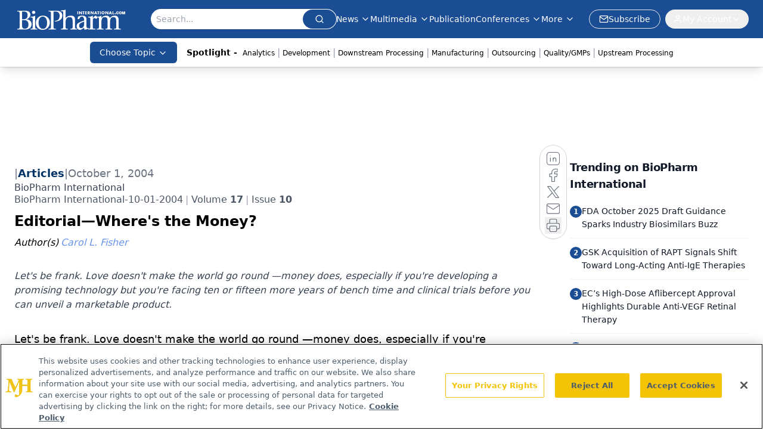

--- FILE ---
content_type: text/html; charset=utf-8
request_url: https://www.google.com/recaptcha/api2/aframe
body_size: 181
content:
<!DOCTYPE HTML><html><head><meta http-equiv="content-type" content="text/html; charset=UTF-8"></head><body><script nonce="Fbcrqa0MirOIdbrNwVvnMg">/** Anti-fraud and anti-abuse applications only. See google.com/recaptcha */ try{var clients={'sodar':'https://pagead2.googlesyndication.com/pagead/sodar?'};window.addEventListener("message",function(a){try{if(a.source===window.parent){var b=JSON.parse(a.data);var c=clients[b['id']];if(c){var d=document.createElement('img');d.src=c+b['params']+'&rc='+(localStorage.getItem("rc::a")?sessionStorage.getItem("rc::b"):"");window.document.body.appendChild(d);sessionStorage.setItem("rc::e",parseInt(sessionStorage.getItem("rc::e")||0)+1);localStorage.setItem("rc::h",'1769033415055');}}}catch(b){}});window.parent.postMessage("_grecaptcha_ready", "*");}catch(b){}</script></body></html>

--- FILE ---
content_type: application/javascript
request_url: https://api.lightboxcdn.com/z9gd/43375/www.biopharminternational.com/jsonp/z?cb=1769033400667&dre=l&callback=jQuery1124012496645809565399_1769033400646&_=1769033400647
body_size: 1024
content:
jQuery1124012496645809565399_1769033400646({"response":"[base64].[base64]","success":true,"dre":"l"});